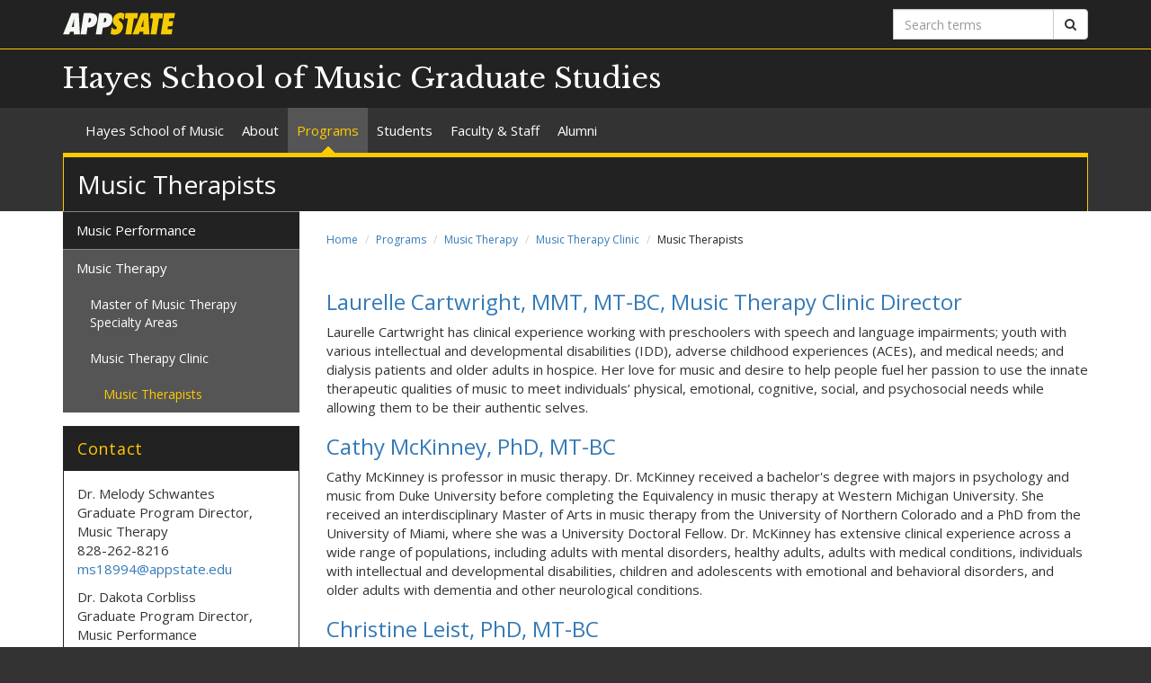

--- FILE ---
content_type: text/html; charset=utf-8
request_url: https://musicgraduate.appstate.edu/programs/music-therapy/music-therapy-clinic/music-therapists
body_size: 7757
content:
<!DOCTYPE html>
<html lang="en" dir="ltr">
<head>
  <meta http-equiv="X-UA-Compatible" content="IE=edge">
  <meta name="viewport" content="width=device-width, initial-scale=1.0">
  <meta http-equiv="Content-Type" content="text/html; charset=utf-8" />
<link rel="shortcut icon" href="https://musicgraduate.appstate.edu/profiles/asu/themes/custom/asu_theme/favicon.ico" type="image/vnd.microsoft.icon" />
<meta name="rights" content="2026 Appalachian State University" />
<link rel="canonical" href="https://musicgraduate.appstate.edu/programs/music-therapy/music-therapy-clinic/music-therapists" />
<link rel="shortlink" href="https://musicgraduate.appstate.edu/node/253" />
<meta property="og:site_name" content="Music Therapists" />
<meta property="og:type" content="article" />
<meta property="og:url" content="https://musicgraduate.appstate.edu/programs/music-therapy/music-therapy-clinic/music-therapists" />
<meta property="og:title" content="Music Therapists" />
<meta property="og:updated_time" content="2023-08-23T17:16:52-04:00" />
<meta property="article:published_time" content="2020-01-21T16:21:03-05:00" />
<meta property="article:modified_time" content="2023-08-23T17:16:52-04:00" />
<meta name="dcterms.title" content="Music Therapists" />
<meta name="dcterms.creator" content="hudspethea" />
<meta name="dcterms.date" content="2020-01-21T16:21-05:00" />
<meta name="dcterms.type" content="Text" />
<meta name="dcterms.format" content="text/html" />
  <title>Music Therapists | Hayes School of Music Graduate Studies</title>
  <link type="text/css" rel="stylesheet" href="https://musicgraduate.appstate.edu/sites/default/files/css/css_lQaZfjVpwP_oGNqdtWCSpJT1EMqXdMiU84ekLLxQnc4.css" media="all" />
<link type="text/css" rel="stylesheet" href="https://musicgraduate.appstate.edu/sites/default/files/css/css_0Qx9uA11Z-95wtduQ83G2kfqxE78-crMIceElS66dVY.css" media="all" />
<link type="text/css" rel="stylesheet" href="https://musicgraduate.appstate.edu/sites/default/files/css/css_F-UH97MdLBSVKC5-Z-aTI5JB8_KbO7V_aSMUAuA9hJI.css" media="all" />
<link type="text/css" rel="stylesheet" href="//netdna.bootstrapcdn.com/font-awesome/4.7.0/css/font-awesome.min.css" media="all" />
<link type="text/css" rel="stylesheet" href="//fonts.googleapis.com/css?family=Libre+Baskerville%7COpen+Sans:400,400italic,700,700italic" media="all" />
<link type="text/css" rel="stylesheet" href="https://cdn.jsdelivr.net/npm/bootstrap@3.3.5/dist/css/bootstrap.min.css" media="all" />
<link type="text/css" rel="stylesheet" href="https://cdn.jsdelivr.net/npm/@unicorn-fail/drupal-bootstrap-styles@0.0.2/dist/3.3.1/7.x-3.x/drupal-bootstrap.min.css" media="all" />
<link type="text/css" rel="stylesheet" href="https://musicgraduate.appstate.edu/sites/default/files/css/css_n3dXdy5bEQddysb4dbh8WVY7jUcUwz-jqxkjmxM_Q24.css" media="all" />
<link type="text/css" rel="stylesheet" href="https://musicgraduate.appstate.edu/sites/default/files/css/css_7Ex3nOUMfvuHZGETcbY6BQxEh7woiYOzmcRLM1fBoaw.css" media="all" />
  <!-- HTML5 element support for IE6-8 -->
  <!--[if lt IE 9]>
    <script src="//html5shiv.googlecode.com/svn/trunk/html5.js"></script>
  <![endif]-->
  <script src="https://musicgraduate.appstate.edu/sites/default/files/js/js_6UR8aB1w5-y_vdUUdWDWlX2QhWu_qIXlEGEV48YgV-c.js"></script>
<script src="https://cdn.jsdelivr.net/npm/bootstrap@3.3.5/dist/js/bootstrap.min.js"></script>
<script src="https://musicgraduate.appstate.edu/sites/default/files/js/js_gHk2gWJ_Qw_jU2qRiUmSl7d8oly1Cx7lQFrqcp3RXcI.js"></script>
<script src="https://musicgraduate.appstate.edu/sites/default/files/js/js_S2E98rhsVvpw9AwS36r0oZwKOpX_hXZSFyOwJPevvvM.js"></script>
<script src="https://www.googletagmanager.com/gtag/js?id=UA-36287268-3"></script>
<script>window.dataLayer = window.dataLayer || [];function gtag(){dataLayer.push(arguments)};gtag("js", new Date());gtag("set", "developer_id.dMDhkMT", true);gtag("config", "UA-36287268-3", {"groups":"default","anonymize_ip":true});</script>
<script src="https://musicgraduate.appstate.edu/sites/default/files/js/js_YXcYPWcNbin7118cn0dtn9j9x8plvtJ3YD9B3eMWQhY.js"></script>
<script>jQuery.extend(Drupal.settings, {"basePath":"\/","pathPrefix":"","setHasJsCookie":0,"ajaxPageState":{"theme":"asu_theme","theme_token":"aH3wqLabjXGJXLvCoI3mHZ4-daK2lgsQZV35BYBqPyw","js":{"profiles\/asu\/themes\/contrib\/bootstrap\/js\/bootstrap.js":1,"profiles\/asu\/modules\/contrib\/jquery_update\/replace\/jquery\/2.2\/jquery.min.js":1,"misc\/jquery-extend-3.4.0.js":1,"misc\/jquery-html-prefilter-3.5.0-backport.js":1,"misc\/jquery.once.js":1,"misc\/drupal.js":1,"profiles\/asu\/modules\/contrib\/jquery_update\/js\/jquery_browser.js":1,"https:\/\/cdn.jsdelivr.net\/npm\/bootstrap@3.3.5\/dist\/js\/bootstrap.min.js":1,"profiles\/asu\/modules\/contrib\/entityreference\/js\/entityreference.js":1,"profiles\/asu\/libraries\/jwplayer\/jwplayer.js":1,"profiles\/asu\/libraries\/jwplayer\/jwplayer.html5.js":1,"profiles\/asu\/modules\/contrib\/fancybox\/fancybox.js":1,"profiles\/asu\/libraries\/fancybox\/source\/jquery.fancybox.pack.js":1,"profiles\/asu\/libraries\/fancybox\/lib\/jquery.mousewheel-3.0.6.pack.js":1,"profiles\/asu\/libraries\/fancybox\/source\/helpers\/jquery.fancybox-thumbs.js":1,"profiles\/asu\/modules\/contrib\/google_analytics\/googleanalytics.js":1,"https:\/\/www.googletagmanager.com\/gtag\/js?id=UA-36287268-3":1,"0":1,"profiles\/asu\/themes\/custom\/asu_theme\/build\/js\/asu_theme.js":1},"css":{"modules\/system\/system.base.css":1,"profiles\/asu\/modules\/contrib\/date\/date_api\/date.css":1,"profiles\/asu\/modules\/contrib\/date\/date_popup\/themes\/datepicker.1.7.css":1,"modules\/field\/theme\/field.css":1,"modules\/node\/node.css":1,"profiles\/asu\/modules\/contrib\/video_filter\/video_filter.css":1,"profiles\/asu\/modules\/contrib\/views\/css\/views.css":1,"profiles\/asu\/modules\/contrib\/ctools\/css\/ctools.css":1,"profiles\/asu\/libraries\/fancybox\/source\/jquery.fancybox.css":1,"profiles\/asu\/libraries\/fancybox\/source\/helpers\/jquery.fancybox-thumbs.css":1,"profiles\/asu\/modules\/contrib\/panels\/css\/panels.css":1,"profiles\/asu\/modules\/contrib\/node_embed\/plugins\/node_embed\/node_embed.css":1,"\/\/netdna.bootstrapcdn.com\/font-awesome\/4.7.0\/css\/font-awesome.min.css":1,"\/\/fonts.googleapis.com\/css?family=Libre+Baskerville%7COpen+Sans:400,400italic,700,700italic":1,"https:\/\/cdn.jsdelivr.net\/npm\/bootstrap@3.3.5\/dist\/css\/bootstrap.min.css":1,"https:\/\/cdn.jsdelivr.net\/npm\/@unicorn-fail\/drupal-bootstrap-styles@0.0.2\/dist\/3.3.1\/7.x-3.x\/drupal-bootstrap.min.css":1,"profiles\/asu\/themes\/custom\/asu_theme\/build\/css\/style.min.css":1,"profiles\/asu\/themes\/custom\/asu_theme\/build\/css\/style-extra.css":1,"public:\/\/css_injector\/css_injector_1.css":1,"public:\/\/css_injector\/css_injector_2.css":1,"public:\/\/css_injector\/css_injector_4.css":1,"public:\/\/css_injector\/css_injector_5.css":1}},"fancybox":{"options":{"padding":0,"margin":5},"helpers":{"thumbs":{"width":50,"height":50,"position":"bottom"}}},"googleanalytics":{"account":["UA-36287268-3"],"trackOutbound":1,"trackMailto":1,"trackDownload":1,"trackDownloadExtensions":"7z|aac|arc|arj|asf|asx|avi|bin|csv|doc(x|m)?|dot(x|m)?|exe|flv|gif|gz|gzip|hqx|jar|jpe?g|js|mp(2|3|4|e?g)|mov(ie)?|msi|msp|pdf|phps|png|ppt(x|m)?|pot(x|m)?|pps(x|m)?|ppam|sld(x|m)?|thmx|qtm?|ra(m|r)?|sea|sit|tar|tgz|torrent|txt|wav|wma|wmv|wpd|xls(x|m|b)?|xlt(x|m)|xlam|xml|z|zip"},"bootstrap":{"anchorsFix":"0","anchorsSmoothScrolling":"0","formHasError":1,"popoverEnabled":"0","popoverOptions":{"animation":1,"html":0,"placement":"right","selector":"","trigger":"click","triggerAutoclose":1,"title":"","content":"","delay":0,"container":"body"},"tooltipEnabled":"0","tooltipOptions":{"animation":1,"html":0,"placement":"auto left","selector":"","trigger":"hover focus","delay":0,"container":"body"}}});</script>
        <!-- Global site tag (gtag.js) - Google Analytics -->
    <script async src="https://www.googletagmanager.com/gtag/js?id=G-QW6WFZTGS4"></script>
    <script>
      window.dataLayer = window.dataLayer || [];
      function gtag(){dataLayer.push(arguments);}
      gtag('js', new Date());

      gtag('config', 'G-QW6WFZTGS4');
    </script>
  </head>
<body class="html not-front not-logged-in one-sidebar sidebar-first page-node page-node- page-node-253 node-type-asu-page primary-nav" >
  
  <div id="skip-link">
    <a href="#main-content">Skip to main content</a>
  </div>
    
<div class="wrapper wrapper-dark" id="branding-wrapper">
  <div class="container">
    <div class="row">
      <div class="col-xs-6">
        <a href="http://appstate.edu/" title="Appalachian State University">
          <img src="https://api.appstate.edu/assets/appstate-new-1200.svg"
               class="branding-university-logo img-responsive"
               alt="Appalachian State University" />
        </a>
      </div>
              <div class="branding-search col-xs-6">

          <form class="form-inline" method="get" action="https://cse.appstate.edu/">
            <div class="input-group">
              <label for="q" class="sr-only">Search terms</label>
              <input type="text" id="q" name="q" placeholder="Search terms" class="form-control" aria-label="Search terms">
              <div class="input-group-btn">
                <button type="submit" class="btn btn-default">
                  <i class="fa fa-search"><span class="sr-only">Search</span></i>
                </button>
              </div>
            </div>
          </form>
        </div>
          </div>
  </div>
</div>

<div class="wrapper wrapper-dark" id="site-name-wrapper">
  <div class="container">
    <div class="row bottom-align">
      <div class="col-xs-10 col-sm-12">
        <h1><a href="/" title="Home">Hayes School of Music Graduate Studies</a></h1>
      </div>
              <div class="col-xs-2">
          <button type="button"
                  class="navbar-toggle collapsed"
                  data-toggle="collapse"
                  data-target="#primary_menu_collapse"
                  aria-expanded="false">
            <span class="sr-only">Toggle navigation</span>
            <span class="icon-bar"></span>
            <span class="icon-bar"></span>
            <span class="icon-bar"></span>
          </button>
        </div>
          </div>
  </div>
</div>

<div class="wrapper navbar navbar-default" id="primary-menu-wrapper">
  <div class="container">
    <div class="row">
      <div class="col-xs-12">
        <div class="navbar-collapse collapse" id="primary_menu_collapse">
          <nav>
            <div class="block block-menu menu-block-wrapper menu-block-asu_core_primary_menu menu-name-main-menu parent-mlid-0 menu-level-1">
  <ul class="nav navbar-nav"><li class="first leaf menu-mlid-716"><a href="https://music.appstate.edu" title="Hayes School of Music Main Page">Hayes School of Music</a></li>
<li class="leaf menu-mlid-560"><a href="/about">About</a></li>
<li class="leaf has-children active-trail menu-mlid-488 active active"><a href="/programs" class="active-trail">Programs</a></li>
<li class="leaf has-children menu-mlid-459"><a href="/students">Students</a></li>
<li class="leaf menu-mlid-535"><a href="/faculty-staff">Faculty &amp; Staff</a></li>
<li class="last leaf menu-mlid-487"><a href="/students/alumni">Alumni</a></li>
</ul></div>
          </nav>
        </div>
      </div>
    </div>
  </div>
</div>

<div class="wrapper" id="page-title-wrapper">
  <div class="container">
    <div class="row">
      <div class="col-xs-12">
        <h2>Music Therapists</h2>
      </div>
    </div>
  </div>
</div>







<div class="wrapper wrapper-background" id="main-wrapper">
  <div class="container">
    <div class="row">

      <div id="page-content"  class="col-xs-12 col-sm-8 col-md-9 col-sm-push-4 col-md-push-3">
        <ol class="breadcrumb"><li><a href="/">Home</a></li>
<li><a href="/programs" class="active-trail">Programs</a></li>
<li><a href="/programs/16" title="">Music Therapy</a></li>
<li><a href="/clinic" class="active-trail active-trail">Music Therapy Clinic</a></li>
<li class="active">Music Therapists</li>
</ol>        <a id="main-content"></a>

        
                          
        
        
          <div class="region region-content">
    <div id="block-system-main" class="block block-system clearfix">

    <div class="block-content">
    <div id="node-253" class="node node-asu-page clearfix">
    <div class="field-asu-page-body"><div class="field-items"><div class="field-item even">
<h3><a href="https://music.appstate.edu/faculty-staff/directory/laurelle-cartwright-mmt-mt-bc">Laurelle Cartwright, MMT, MT-BC, Music Therapy Clinic Director</a></h3>

<p>Laurelle Cartwright has clinical experience working with preschoolers with speech and language impairments; youth with various intellectual and developmental disabilities (IDD), adverse childhood experiences (ACEs), and medical needs; and dialysis patients and older adults in hospice. Her love for music and desire to help people fuel her passion to use the innate therapeutic qualities of music to meet individuals&rsquo; physical, emotional, cognitive, social, and psychosocial needs while allowing them to be their authentic selves.</p>

<h3><a href="https://music.appstate.edu/faculty-staff/directory/dr-cathy-mckinney-mt-bc">Cathy McKinney, PhD, MT-BC</a></h3>

<p>Cathy McKinney is professor in music therapy. Dr. McKinney received a bachelor's degree with majors in psychology and music from Duke University before completing the Equivalency in music therapy at Western Michigan University. She received an interdisciplinary Master of Arts in music therapy from the University of Northern Colorado and a PhD from the University of Miami, where she was a University Doctoral Fellow. Dr. McKinney has extensive clinical experience across a wide range of populations, including adults with mental disorders, healthy adults, adults with medical conditions, individuals with intellectual and developmental disabilities, children and adolescents with emotional and behavioral disorders, and older adults with dementia and other neurological conditions.</p>

<h3><a href="https://music.appstate.edu/faculty-staff/directory/dr-christine-pollard-leist-mt-bc">Christine Leist, PhD, MT-BC</a></h3>

<p>A music therapist since 1993, Dr. Leist joined the Hayes School of Music faculty in 2000. Dr. Leist is professor of music therapy. She holds a Bachelor of Music in music therapy from The Florida State University, a Master of Music in music therapy from the University of Miami, and a PhD in Music Education with a Music Therapy Cognate from Michigan State University. Dr. Leist has completed additional training in Orff-Schulwerk and Neurologic Music Therapy. She has presented at regional and national music therapy conferences. Having provided clinical music therapy services primarily for adult and older adult populations, Dr. Leist has supervised pre-internship students across a wide variety of ages and populations. Her research interests include music therapy applications in neurorehabilitation and health-care settings.</p>

<h3><a href="https://music.appstate.edu/faculty-staff/directory/dr-melody-schwantes-reid-mt-bc">Melody Schwantes, PhD, MT-BC</a></h3>

<p>Melody Schwantes, associate professor of Music Therapy and director of graduate programs in music therapy, received her Bachelor of Music in music therapy, Bachelor of Arts in psychology, and Master of Music Therapy degree from ASU, and her PhD in music therapy from Aalborg University in Denmark. She has clinical experience working with individuals in rehabilitation and mental health settings, children with developmental delays, and older adults. Dr. Schwantes teaches and provides clinical supervision for music therapy students in the Hayes School of Music.</p>

<h3><a href="https://music.appstate.edu/faculty-staff/directory/ms-katurah-christenbury-mmt-mt-bc">Katurah Christenbury, MMT, MT-BC</a></h3>

<p>Katurah Christenbury, lecturer in the Music Therapy Program, specializes in working with children, teenagers, and young adults with emotional and behavioral disorders, with a concentration on victims and survivors of abuse. She received her Equivalency and Master of Music Therapy degree at ASU. Katurah worked for two years providing music therapy treatment at a facility for at-risk young adult males before beginning her work at the IHHS. She has also assisted in several workshops for caregivers of children with behavioral disorders, providing alternate forms of relaxation techniques to help limit destructive or harming behaviors. In addition to her private clients, Katurah is a lecturer in the Hayes School of Music and Fellow of the Association for Music and Imagery, a designation for therapists trained in the Bonny Method of Guided Imagery and Music.</p>

<h3><a href="https://music.appstate.edu/faculty-staff/directory/ms-katurah-christenbury-mmt-mt-bc">Laura Brown, PhD, MT-BC</a></h3>

<p>Dr. Laura Brown is associate professor of music therapy and director of the undergraduate program in music therapy. Dr. Brown holds a Bachelor of Music Therapy degree and a Master of Music Therapy degree from Appalachian State&nbsp;University and a PhD in Music and Human Learning in the Butler School of&nbsp;Music at The University of Texas at Austin. Her clinical&nbsp;experiences include working with children and adults with disabilities in both private&nbsp;practice and public school settings. Dr. Brown&rsquo;s primary research interests include music therapy with children with&nbsp;autism and inclusive music practices in school settings. She has presented her research&nbsp;and conducted clinics at regional, national, and international music education and&nbsp;music therapy conferences, and her published research in music therapy and music education journals.&nbsp;She&nbsp;&nbsp;teaches and provides clinical supervision for music therapy students in the Hayes School of Music.</p>

<h3>Abigail Pope, MT-BC</h3>

<p>Abigail is a board-certified music therapist pursuing a master&rsquo;s degree in music therapy. She completed her undergraduate degree in Music Therapy at Appalachian State University. Following her internship at Arkansas Children&rsquo;s Hospital in Little Rock, Arkansas, she worked for 3 years as a music therapist in a forensic inpatient psychiatric hospital in Petersburg, Virginia. Throughout her varied experiences in the field, Abigail realized that she craved a deeper understanding of the therapeutic process and is excited to delve into her journey to become a better therapist. Abigail loves everything from running up a mountain to cuddling her cat on the couch; from hiking to making messy crafts in her apartment (much to her husband&rsquo;s chagrin); and from rock climbing to singing encouragement to her enumerable houseplants.</p>

<h3>Emily Cheek, MT-BC</h3>

<p>Emily Cheek is a board-certified music therapist from Charlotte, NC and is enrolled as a dual masters student in the Music Therapy and Marriage and Family Therapy programs. She earned her Bachelor of Music with a minor in psychology from&nbsp; Appalachian State University. Emily completed her clinical internship at Primary Children's Hospital in Salt Lake City, Utah, primarily focusing in neonatal intensive care and cardiac intensive care. Emily recently completed her NICU-Rhythm Breath &amp; Lullaby training through the Louis Armstrong Department of Music Therapy at Mount Sinai Hospitals in New York City.</p>
</div></div></div>    </div>
  </div> 
</div> <!-- /.block -->
  </div>
      </div>

              <aside id="sidebar-first" class="col-xs-12 col-sm-4 col-md-3 col-sm-pull-8 col-md-pull-9">
                      <div class="block block-menu menu-block-wrapper menu-block-asu_core_secondary_menu menu-name-main-menu parent-mlid-0 menu-level-2">
  <ul class="nav nav-pills nav-stacked"><li class="first collapsed menu-mlid-558"><a href="/programs/music-performance">Music Performance</a></li>
<li class="last expanded active-trail menu-mlid-547 active"><a href="/programs/16" title="" class="active-trail">Music Therapy</a><ul class="nav nav-pills nav-stacked"><li class="first leaf menu-mlid-548"><a href="/programs/music-therapy/master-music-therapy-specialty-areas">Master of Music Therapy Specialty Areas</a></li>
<li class="last expanded active-trail menu-mlid-713 active"><a href="/clinic" class="active-trail">Music Therapy Clinic</a><ul class="nav nav-pills nav-stacked"><li class="first last leaf active-trail active menu-mlid-714 active"><a href="/programs/music-therapy/music-therapy-clinic/music-therapists" class="active-trail active">Music Therapists</a></li>
</ul></li>
</ul></li>
</ul></div>
                      <div class="region region-sidebar-first">
    <div id="block-block-1" class="block block-block clearfix">

      <div class="block-title">
            <h2 class="block-title">Contact</h2>
          </div>
    <div class="block-content">
    
<p>Dr. Melody Schwantes<br>Graduate Program Director, Music Therapy<br>828-262-8216<br><a href="mailto:ms18994@appstate.edu">ms18994@appstate.edu</a></p>

<p>Dr. Dakota Corbliss<br>Graduate Program Director, Music Performance<br>828-262-6456<br><a href="mailto:corblissdc@appstate.edu">corblissdc@appstate.edu&nbsp;</a></p>

<p>Hayes School of Music<br>Appalachian State University<br>Boone, North Carolina 28608</p>
  </div> 
</div> <!-- /.block -->
  </div>
        </aside>  <!-- /#sidebar-first -->
      
    </div>
  </div>
</div>





<footer class="wrapper" id="footer-wrapper">
  <div class="container">
    <div class="row">
      <div class="col-xs-12 col-sm-6 col-md-3">
                  <h1 class="footer-title">Contact</h1>
          <address>Hayes School of Music Graduate Studies<br />Appalachian State University <br />Boone, North Carolina 28608<br /><a href="mailto:music@appstate.edu">Email us</a><br /></address>        
              </div>

      <div class="col-xs-12 col-sm-6 col-md-3">
                  <h1 class="footer-title">Links</h1>
          <ul id="footer-links-menu" class="nav nav-pills nav-stacked"><li><a href="/"><i class="fa fa-home"></i> Home</a></li>
<li><a href="https://www.appstate.edu/disclaimer/"><i class="fa fa-book"></i> Disclaimer</a></li>
<li><a href="https://policy.appstate.edu/Equal_Opportunity"><i class="fa fa-book"></i> EO Policy</a></li>
<li><a href="https://accessibility.appstate.edu"><i class="fa fa-info-circle"></i> Accessibility</a></li>
<li><a href="https://www.appstate.edu/privacy/"><i class="fa fa-book"></i> Privacy Policy</a></li>
<li><a href="/contact"><i class="fa fa-envelope-o"></i> Contact</a></li>
<li><a href="/login"><i class="fa fa-sign-in"></i> Login</a></li>
</ul>        
              </div>

      <div class="col-xs-12 col-sm-6 col-md-3">
        
              </div>

      <div class="col-xs-12 col-sm-6 col-md-3" id="footer-university">
        <a href="http://appstate.edu/" title="Appalachian State University">
          <img src="https://api.appstate.edu/assets/appstate-new-1200.svg"
               class="branding-university-logo pull-right"
               alt="Appalachian State University" />
        </a>
      </div>
    </div>
    <div class="row">
      
      <div class="col-xs-12" id="footer-copyright">
                <p class="website-manager">Website manager: kuuttila</p>
                <p>Copyright 2026 Appalachian State University. All rights reserved.</p>
      </div>
    </div>
  </div>
</footer>

  <script src="https://musicgraduate.appstate.edu/sites/default/files/js/js_MRdvkC2u4oGsp5wVxBG1pGV5NrCPW3mssHxIn6G9tGE.js"></script>
</body>
</html>


--- FILE ---
content_type: text/css
request_url: https://musicgraduate.appstate.edu/sites/default/files/css/css_7Ex3nOUMfvuHZGETcbY6BQxEh7woiYOzmcRLM1fBoaw.css
body_size: -235
content:
div.field-student-photo img{float:right;margin:15px;}
div.field-student-year{margin-bottom:15px;}
.table-responsive{white-space:normal !important;}
.field-asu-profile-photo img{padding-bottom:15px;}
